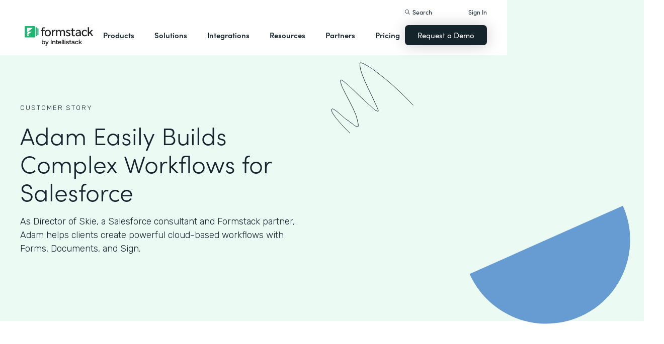

--- FILE ---
content_type: application/javascript; charset=utf-8
request_url: https://fast.wistia.com/embed/medias/dh8xhj21pf.jsonp
body_size: 3098
content:
window['wistiajsonp-/embed/medias/dh8xhj21pf.jsonp'] = {"media":{"accountId":150863,"accountKey":"wistia-production_150863","analyticsHost":"https://distillery.wistia.net","formsHost":"https://app.wistia.com","formEventsApi":"/form-stream/1.0.0","aspectRatio":1.7777777777777777,"assets":[{"is_enhanced":false,"type":"original","slug":"original","display_name":"Original File","details":{},"width":1280,"height":720,"size":345031091,"bitrate":9249,"public":true,"status":2,"progress":1.0,"metadata":{"served_by_media_api":1},"url":"https://embed-ssl.wistia.com/deliveries/721bf7cbc8160ab62e0f36c9ee13d074.bin","created_at":1615211122},{"is_enhanced":false,"type":"iphone_video","slug":"mp4_h264_589k","display_name":"360p","details":{},"container":"mp4","codec":"h264","width":640,"height":360,"ext":"mp4","size":21984764,"bitrate":589,"public":true,"status":2,"progress":1.0,"metadata":{"max_bitrate":107573,"early_max_bitrate":77473,"average_bitrate":75440,"av_stream_metadata":"{\"Video\":{\"Codec ID\":\"avc1\"},\"Audio\":{\"Codec ID\":\"mp4a-40-2\"}}"},"url":"https://embed-ssl.wistia.com/deliveries/4083654d3891606877fa103826bc366acb021ac8.bin","created_at":1615211122,"segment_duration":3,"opt_vbitrate":1200},{"is_enhanced":false,"type":"mp4_video","slug":"mp4_h264_353k","display_name":"224p","details":{},"container":"mp4","codec":"h264","width":400,"height":224,"ext":"mp4","size":13176050,"bitrate":353,"public":true,"status":2,"progress":1.0,"metadata":{"max_bitrate":55774,"early_max_bitrate":46417,"average_bitrate":45213,"av_stream_metadata":"{\"Video\":{\"Codec ID\":\"avc1\"},\"Audio\":{\"Codec ID\":\"mp4a-40-2\"}}"},"url":"https://embed-ssl.wistia.com/deliveries/eab4e59aba256084c8aefe54bc6dba191a65d9cb.bin","created_at":1615211122,"segment_duration":3,"opt_vbitrate":300},{"is_enhanced":false,"type":"md_mp4_video","slug":"mp4_h264_1002k","display_name":"540p","details":{},"container":"mp4","codec":"h264","width":960,"height":540,"ext":"mp4","size":37373491,"bitrate":1002,"public":true,"status":2,"progress":1.0,"metadata":{"max_bitrate":191574,"early_max_bitrate":131563,"average_bitrate":128247,"av_stream_metadata":"{\"Video\":{\"Codec ID\":\"avc1\"},\"Audio\":{\"Codec ID\":\"mp4a-40-2\"}}"},"url":"https://embed-ssl.wistia.com/deliveries/691f7b7e2a4c81651cfea0a84147dbb3b87cb202.bin","created_at":1615211122,"segment_duration":3,"opt_vbitrate":1800},{"is_enhanced":false,"type":"hd_mp4_video","slug":"mp4_h264_1496k","display_name":"720p","details":{},"container":"mp4","codec":"h264","width":1280,"height":720,"ext":"mp4","size":55825532,"bitrate":1496,"public":true,"status":2,"progress":1.0,"metadata":{"max_bitrate":281977,"early_max_bitrate":205014,"average_bitrate":191565,"av_stream_metadata":"{\"Video\":{\"Codec ID\":\"avc1\"},\"Audio\":{\"Codec ID\":\"mp4a-40-2\"}}"},"url":"https://embed-ssl.wistia.com/deliveries/7708584b12f9218e06f5357f05d0f23cc52e896e.bin","created_at":1615211122,"segment_duration":3,"opt_vbitrate":3750},{"is_enhanced":false,"type":"storyboard","slug":"storyboard_2000x2260","display_name":"Storyboard","details":{},"width":2000,"height":2260,"ext":"jpg","size":569159,"bitrate":0,"public":true,"status":2,"progress":1.0,"metadata":{"frame_width":200,"frame_height":113,"frame_count":200,"av_stream_metadata":"null","aspect_ratio":1.7777777777777777},"url":"https://embed-ssl.wistia.com/deliveries/9309f28bfa87a044ffb2a6384ddd06455a17a2ad.bin","created_at":1615211122},{"is_enhanced":false,"type":"still_image","slug":"still_image_1920x1080","display_name":"Thumbnail Image","details":{},"width":1920,"height":1080,"size":120145,"bitrate":0,"public":true,"status":2,"progress":1.0,"metadata":{"served_by_media_api":1},"url":"https://embed-ssl.wistia.com/deliveries/dda395decf96928a50b1add399ea2a8d.bin","created_at":1615211122}],"branding":false,"createdAt":1614004410,"distilleryUrl":"https://distillery.wistia.com/x","duration":291.367,"enableCustomerLogo":true,"firstEmbedForAccount":false,"firstShareForAccount":false,"availableTranscripts":[{"bcp47LanguageTag":"en","familyName":"English","familyNativeName":"English","hasCaptions":true,"hasVideoStream":false,"name":"English","nativeName":"English","wistiaLanguageCode":"eng","language":"eng","ietf_language_tag":"eng","alpha3_terminologic":"eng","alpha3_bibliographic":"eng","iso639_2_language_code":"en","english_name":"English","native_name":"English","right_to_left":false,"alpha3Bibliographic":"eng","alpha3Terminologic":"eng","ietfLanguageTag":"eng","iso6392LanguageCode":"en","genericName":"English","genericNativeName":"English"}],"hashedId":"dh8xhj21pf","mediaId":69080364,"mediaKey":"wistia-production_69080364","mediaType":"Video","name":"Adam Troughear_RS_FINAL.mp4","preloadPreference":null,"progress":1.0,"protected":false,"projectId":9020149,"seoDescription":"a Practically Genius Folder video","showAbout":true,"status":2,"type":"Video","playableWithoutInstantHls":true,"stats":{"loadCount":6618,"playCount":487,"uniqueLoadCount":2930,"uniquePlayCount":351,"averageEngagement":0.144749},"trackingTransmitInterval":20,"liveStreamEventDetails":null,"integrations":{"google_analytics":true},"captions":[{"language":"eng","text":"[MUSIC PLAYING]\n\nIt was straight to Formstack because of its sophistication and because of how it's a native product. And as well as Formstack's offerings and ecosystem has grown, our trust in their product, and in the acquisitions that they've made has meant that essentially, we're a go-to Formstack suite first partner.\n\nMy name's Adam Troughear. I'm one of the directors at Sky Solutions. We're a Salesforce partner. My role in the business is really as strategic sales, account management.\n\nWhen we're looking for AppExchange partner solutions, it's really important to us, as we're a small boutique consulting partner, to have a very limited set of partners that we trust explicitly, and that we work with very closely. So Formstack was a natural choice for us, because they offer a lot of core functionality to a majority of the solutions that we deliver for our customers.\n\nAnd again, a lot of our solutions really have a combination of forms, document generation, and e-signature. So as Formstack has evolved, and through their acquisitions, got Formstack sign, Formstack documents, and of course, the original Formstack forms, again, it's just meant that we have a really cohesive stack of productivity tools to add value to our customer solution, and to make the way that we deliver our solutions to customers even easier.\n\nThey're very, very friendly, very helpful, very consultative, which really aligns with the values and the way that we run at business. So instead of it being very cookie cutter, we had a really seamless onboarding experience. And perhaps that's exactly what they're going for, is that you just sort of feel part of the family.\n\nOne of the solutions that I think probably demonstrates how lateral use of Formstack can really add so much value is a solution that we put together for the Hawthorn Football Club. They were looking at corporate hospitality solution, and this is alongside another AppExchange solution for event ticketing.\n\nAnd there was a real challenge around the way to collect RSVPs from multiple people. Originally, our vendors were thinking that we were going to need some kind of custom build visual force craziness. We ended up being able to use Formstack as sort of a piece of middleware to be able to collect all of that RSVP information, and because it's native and it has such a deep integration into Salesforce, we're able to collect that information and update all of the relevant Salesforce records.\n\nAnd because you can skin it quite beautifully, we're able to have the customer facing experience look and feel very much like it was the football club's branded kind of experience.\n\nI think overall, Formstack has helped us provide more seamless end to end customer experiences. Salesforce is an incredible engine to be able to drive workflow and automation and data integrity. So essentially, Formstack is just a way that we can extend very, very seamlessly, and with a great customer experience, extend that data and engagement out to our customers.\n\nI think the main piece of advice that I would give to anyone who's looking at solving a problem with technology is to actually forget about the technology. It's to actually truly concentrate on the process and the outcome and the experience that your customer is trying to provide.\n\nWe recommend Formstack because it's a highly sophisticated, easy to use, simple product. It's largely native across the suite, which means that it's nice and easy to use from our perspective, but probably more importantly, ongoing from the customer's perspective."}],"hls_enabled":true,"embed_options":{"opaqueControls":false,"playerColor":"1c2f3a","playerColorGradient":{"on":false,"colors":[["#1c2f3a",0],["#8295a0",1]]},"plugin":{"captions-v1":{"on":"true","async":"false"},"requireEmail-v1":{"topText":"Ready to realize your practically genius idea?","bottomText":"Book a demo today to see how Formstack can help.","time":"before","askName":"true","allowSkip":"true","persistentTurnstile":"true","on":"true","async":"false","submitButtonText":"Book Demo","list":"156466","provider":"pardot_v2","conversionOpportunityKey":"wistia-production_5355796"}},"volumeControl":"true","fullscreenButton":"true","controlsVisibleOnLoad":"true","bpbTime":"false","vulcan":true,"unalteredStillImageAsset":{"url":"https://embed-ssl.wistia.com/deliveries/dda395decf96928a50b1add399ea2a8d.png","width":"1920","height":"1080"},"thumbnailAltText":"Adam Troughear","audioDescriptionControl":"false","newRoundedIcons":true,"shouldShowCaptionsSettings":true},"embedOptions":{"opaqueControls":false,"playerColor":"1c2f3a","playerColorGradient":{"on":false,"colors":[["#1c2f3a",0],["#8295a0",1]]},"plugin":{"captions-v1":{"on":"true","async":"false"},"requireEmail-v1":{"topText":"Ready to realize your practically genius idea?","bottomText":"Book a demo today to see how Formstack can help.","time":"before","askName":"true","allowSkip":"true","persistentTurnstile":"true","on":"true","async":"false","submitButtonText":"Book Demo","list":"156466","provider":"pardot_v2","conversionOpportunityKey":"wistia-production_5355796"}},"volumeControl":"true","fullscreenButton":"true","controlsVisibleOnLoad":"true","bpbTime":"false","vulcan":true,"unalteredStillImageAsset":{"url":"https://embed-ssl.wistia.com/deliveries/dda395decf96928a50b1add399ea2a8d.png","width":"1920","height":"1080"},"thumbnailAltText":"Adam Troughear","audioDescriptionControl":"false","newRoundedIcons":true,"shouldShowCaptionsSettings":true}},"options":{}};


--- FILE ---
content_type: image/svg+xml
request_url: https://cdn.prod.website-files.com/5ebb0930dd82631397ddca92/5f3188c4c6a533f70a676743_icon-search-magnify-dark.svg
body_size: 269
content:
<?xml version="1.0" encoding="UTF-8"?>
<svg width="16px" height="16px" viewBox="0 0 16 16" version="1.1" xmlns="http://www.w3.org/2000/svg" xmlns:xlink="http://www.w3.org/1999/xlink">
    <title>icon-search-magnify-dark</title>
    <g id="Navigation" stroke="none" stroke-width="1" fill="none" fill-rule="evenodd">
        <g id="Formstack-Desktop-7SearchResults1" transform="translate(-1084.000000, -42.000000)">
            <g id="Utility" transform="translate(1082.000000, 30.000000)">
                <g id="icon-search-magnify-dark" transform="translate(0.000000, 10.000000)">
                    <rect id="Rectangle" x="0" y="0" width="20" height="20"></rect>
                    <g id="Group-2" transform="translate(2.000000, 2.000000)" fill="#17262E" fill-rule="nonzero">
                        <polygon id="Path" points="10.6605483 9.75545166 15.6845483 14.7794517 14.7794517 15.6845483 9.75545166 10.6605483"></polygon>
                        <path d="M6.24,0 C2.78253776,0 2.16004992e-14,2.78253776 2.16004992e-14,6.24 C2.16004992e-14,9.69250896 2.80952654,12.48 6.272,12.48 C9.72946224,12.48 12.512,9.69746224 12.512,6.24 C12.512,2.78749104 9.70247346,0 6.24,0 Z M6.24,1.28 C8.99779532,1.28 11.232,3.49668151 11.232,6.24 C11.232,8.99053776 9.02253776,11.2 6.272,11.2 C3.51420468,11.2 1.28,8.98331849 1.28,6.24 C1.28,3.48946224 3.48946224,1.28 6.24,1.28 Z" id="Path"></path>
                    </g>
                </g>
            </g>
        </g>
    </g>
</svg>

--- FILE ---
content_type: image/svg+xml
request_url: https://cdn.prod.website-files.com/5eff9c5e4dba181f8aa2d1e0/643ee45711e79349b59ae1dc_Results.svg
body_size: -20
content:
<svg width="48" height="48" viewBox="0 0 48 48" fill="none" xmlns="http://www.w3.org/2000/svg">
<path fill-rule="evenodd" clip-rule="evenodd" d="M19 29C19 31.21 17.21 33 15 33C12.79 33 11 31.21 11 29C11 26.79 12.79 25 15 25C17.21 25 19 26.79 19 29V29Z" stroke="black" stroke-width="2" stroke-linecap="round" stroke-linejoin="round"/>
<path fill-rule="evenodd" clip-rule="evenodd" d="M31 17C31 19.21 29.21 21 27 21C24.79 21 23 19.21 23 17C23 14.79 24.79 13 27 13C29.21 13 31 14.79 31 17V17Z" stroke="black" stroke-width="2" stroke-linecap="round" stroke-linejoin="round"/>
<path fill-rule="evenodd" clip-rule="evenodd" d="M45 9C45 11.21 43.21 13 41 13C38.79 13 37 11.21 37 9C37 6.79 38.79 5 41 5C43.21 5 45 6.79 45 9V9Z" stroke="black" stroke-width="2" stroke-linecap="round" stroke-linejoin="round"/>
<path d="M15 39V37" stroke="black" stroke-width="2" stroke-linecap="round" stroke-linejoin="round"/>
<path d="M27 39V25" stroke="black" stroke-width="2" stroke-linecap="round" stroke-linejoin="round"/>
<path d="M41 39V17" stroke="black" stroke-width="2" stroke-linecap="round" stroke-linejoin="round"/>
<path d="M18 26L24 20" stroke="black" stroke-width="2" stroke-linecap="round" stroke-linejoin="round"/>
<path d="M31 15L37 11" stroke="black" stroke-width="2" stroke-linecap="round" stroke-linejoin="round"/>
<path d="M5 1V47" stroke="black" stroke-width="2" stroke-linecap="round" stroke-linejoin="round"/>
<path d="M1 43H47" stroke="black" stroke-width="2" stroke-linecap="round" stroke-linejoin="round"/>
</svg>


--- FILE ---
content_type: image/svg+xml
request_url: https://cdn.prod.website-files.com/5ebb0930dd82631397ddca92/642ef37cba19bcbabcbc91c5_elemtent-customer-stories-slanted-blue-half-circle.svg
body_size: -133
content:
<svg width="400" height="302" viewBox="0 0 400 302" fill="none" xmlns="http://www.w3.org/2000/svg">
<path d="M13.5544 142.619C51.0872 226.781 149.705 264.602 233.82 227.094C317.939 189.584 355.702 90.9488 318.169 6.78688L13.5544 142.619Z" fill="#669CD1"/>
</svg>


--- FILE ---
content_type: image/svg+xml
request_url: https://cdn.prod.website-files.com/5ebb0930dd82631397ddca92/642b05f11f0bd03060dd761e_element-Scribble.svg
body_size: 174
content:
<svg width="164" height="142" viewBox="0 0 164 142" fill="none" xmlns="http://www.w3.org/2000/svg">
<path d="M37.7049 141C35.4947 139.172 -5.89058 98.571 1.9984 92.9542C5.36386 90.558 24.987 109.872 28.166 112.09C33.7889 116.013 39.2743 119.774 44.6013 124.136C46.8524 125.979 50.1579 128.472 53.1734 128.472C56.9255 128.472 49.9209 106.005 49.1774 104.105C42.1897 86.2479 32.516 70.7048 24.2989 53.5814C21.9335 48.6523 18.5434 41.4452 19.1427 35.6847C19.5225 32.0343 36.4325 47.507 37.1893 48.2124C50.4193 60.5435 62.837 73.6628 76.634 85.3137C80.5751 88.6417 88.0934 97.4972 93.8428 97.4972C95.6271 97.4972 87.9683 81.8448 87.3331 80.3577C79.2964 61.5409 68.9342 43.9448 62.0679 24.5337C59.4424 17.1116 57.0339 10.2141 57.4273 2.23162C57.7264 -3.83728 83.8478 14.473 84.4328 14.897C112.816 35.4664 138.869 59.4731 163 85.2448" stroke="#15232B" stroke-linecap="round"/>
</svg>
